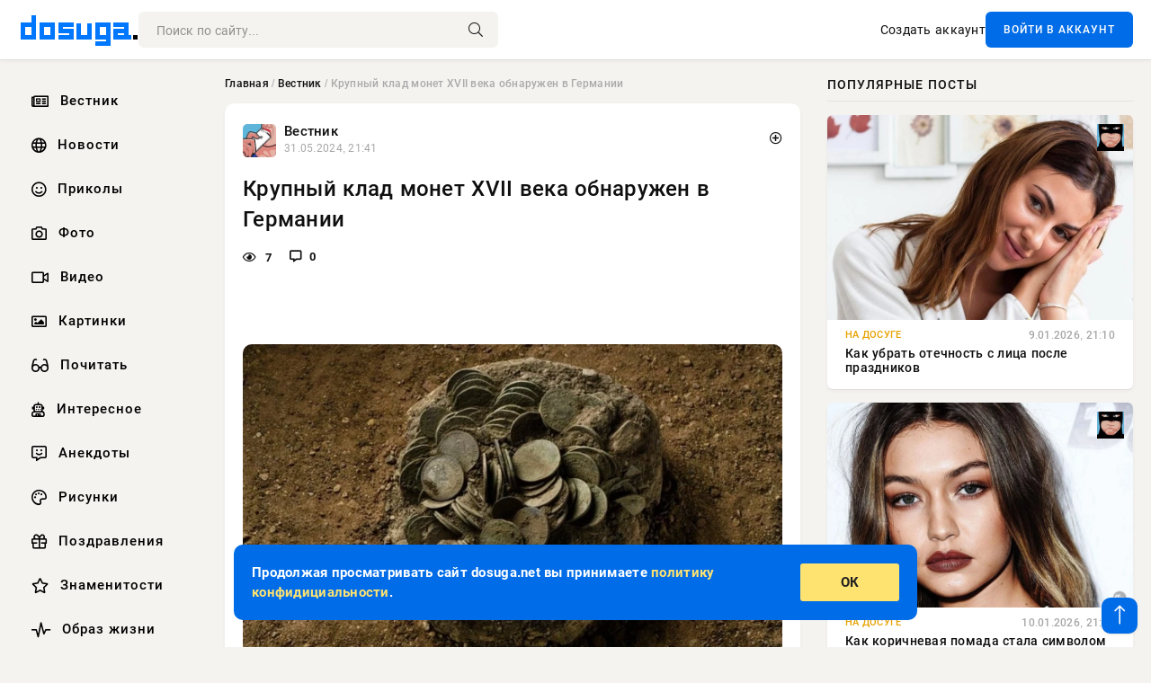

--- FILE ---
content_type: text/html; charset=utf-8
request_url: https://dosuga.net/vestnik/51870-krupnyj-klad-monet-xvii-veka-obnaruzhen-v-germanii.html
body_size: 14619
content:
<!DOCTYPE html>
<html lang="ru">
<head>
      <title>Крупный клад монет XVII века обнаружен в Германии » Dosuga.net — Сайт Хорошего Настроения</title>
<meta charset="utf-8">
<meta name="description" content="Фото из открытых источниковВо время строительных работ на усадьбе в городе Веттин в Германии археологи Государственного управления по сохранению памятников и археологии Саксония-Анхальт (LDA)">
<meta name="keywords" content="Wettin, время, строительных, работ, усадьбе, городе, Веттин, Германии, археологи, Государственного, управления, сохранению, источниковВо, памятников, Саксония, Анхальт, обнаружили, серебряных">
<meta name="news_keywords" content="Наука,Крупный клад монет XVII века обнаружен в Германии">
<link rel="canonical" href="https://dosuga.net/vestnik/51870-krupnyj-klad-monet-xvii-veka-obnaruzhen-v-germanii.html">
<link rel="alternate" type="application/rss+xml" title="Dosuga.net — Сайт Хорошего Настроения RSS" href="https://dosuga.net/rss.xml">
<link rel="preconnect" href="https://dosuga.net/" fetchpriority="high">
<meta property="twitter:title" content="Крупный клад монет XVII века обнаружен в Германии » Dosuga.net — Сайт Хорошего Настроения">
<meta property="twitter:url" content="https://dosuga.net/vestnik/51870-krupnyj-klad-monet-xvii-veka-obnaruzhen-v-germanii.html">
<meta property="twitter:card" content="summary_large_image">
<meta property="twitter:image" content="https://dosuga.net/uploads/posts/2024-05/1717180882-1xl.webp">
<meta property="twitter:description" content="Фото из открытых источников Во время строительных работ на усадьбе в городе Веттин в Германии археологи Государственного управления по сохранению памятников и археологии Саксония-Анхальт (LDA) обнаружили клад из 285 серебряных монет, датируемых 17 веком. Усадьба, находящаяся под управлением">
<meta property="og:type" content="article">
<meta property="og:site_name" content="Dosuga.net — Сайт Хорошего Настроения">
<meta property="og:title" content="Крупный клад монет XVII века обнаружен в Германии » Dosuga.net — Сайт Хорошего Настроения">
<meta property="og:url" content="https://dosuga.net/vestnik/51870-krupnyj-klad-monet-xvii-veka-obnaruzhen-v-germanii.html">
<meta property="og:image" content="https://dosuga.net/uploads/posts/2024-05/1717180882-1xl.webp">
<meta property="og:description" content="Фото из открытых источников Во время строительных работ на усадьбе в городе Веттин в Германии археологи Государственного управления по сохранению памятников и археологии Саксония-Анхальт (LDA) обнаружили клад из 285 серебряных монет, датируемых 17 веком. Усадьба, находящаяся под управлением">

<script src="/engine/classes/min/index.php?g=general&amp;v=bfnqh"></script>
<script src="/engine/classes/min/index.php?f=engine/classes/js/jqueryui.js,engine/classes/js/dle_js.js,engine/classes/fancybox/fancybox.js&amp;v=bfnqh" defer></script>
<script type="application/ld+json">{"@context":"https://schema.org","@graph":[{"@type":"NewsArticle","@context":"https://schema.org/","publisher":{"@type":"Organization","name":"Новости » Dosuga.NET","logo":{"@type":"ImageObject","url":"https://dosuga.net/templates/Default/favicons/favicon-32x32.png"}},"name":"Крупный клад монет XVII века обнаружен в Германии","headline":"Крупный клад монет XVII века обнаружен в Германии","mainEntityOfPage":{"@type":"WebPage","@id":"https://dosuga.net/vestnik/51870-krupnyj-klad-monet-xvii-veka-obnaruzhen-v-germanii.html"},"datePublished":"2024-05-31T21:41:22+03:00","author":{"@type":"Person","name":"Анна Федорова","url":"https://dosuga.net/user/%D0%90%D0%BD%D0%BD%D0%B0+%D0%A4%D0%B5%D0%B4%D0%BE%D1%80%D0%BE%D0%B2%D0%B0/"},"image":["https://dosuga.net/uploads/posts/2024-05/1717180882-1xl.webp"],"description":"Фото из открытых источников Во время строительных работ на усадьбе в городе Веттин в Германии археологи Государственного управления по сохранению памятников и археологии Саксония-Анхальт (LDA) обнаружили клад из 285 серебряных монет, датируемых 17 веком. Усадьба, находящаяся под управлением"},{"@type":"BreadcrumbList","@context":"https://schema.org/","itemListElement":[{"@type":"ListItem","position":1,"item":{"@id":"https://dosuga.net/","name":"Главная"}},{"@type":"ListItem","position":2,"item":{"@id":"https://dosuga.net/vestnik/","name":"Вестник"}},{"@type":"ListItem","position":3,"item":{"@id":"https://dosuga.net/vestnik/51870-krupnyj-klad-monet-xvii-veka-obnaruzhen-v-germanii.html","name":"Крупный клад монет XVII века обнаружен в Германии"}}]}]}</script> 
      <meta name="viewport" content="width=device-width, initial-scale=1.0" />
      <meta name="msapplication-TileColor" content="#0077ff">   
      <meta name="theme-color" content="#0077ff"> 
      <link rel="preload" href="/templates/Default/css/common.css" as="style">
      <link rel="preload" href="/templates/Default/css/styles.css" as="style">
      <link rel="preload" href="/templates/Default/css/engine.css" as="style">
      <link rel="preload" href="/templates/Default/css/fontawesome.css" as="style">
      <link rel="preload" href="/templates/Default/webfonts/manrope-400.woff2" as="font" type="font/woff2" crossorigin>
      <link rel="preload" href="/templates/Default/webfonts/manrope-600.woff2" as="font" type="font/woff2" crossorigin>
      <link rel="preload" href="/templates/Default/webfonts/manrope-700.woff2" as="font" type="font/woff2" crossorigin>
      <link rel="preload" href="/templates/Default/webfonts/fa-light-300.woff2" as="font" type="font/woff2" crossorigin>
      <link href="/templates/Default/css/common.css" type="text/css" rel="stylesheet" />
      <link href="/templates/Default/css/styles.css" type="text/css" rel="stylesheet" />
      <link href="/templates/Default/css/engine.css" type="text/css" rel="stylesheet" /> 
      <link href="/templates/Default/css/fontawesome.css" type="text/css" rel="stylesheet" />
      <link rel="icon" href="/templates/Default/favicons/favicon.ico">
      <link rel="apple-touch-icon" sizes="180x180" href="/templates/Default/favicons/apple-touch-icon.png">
      <link rel="icon" type="image/png" sizes="32x32" href="/templates/Default/favicons/favicon-32x32.png">
      <link rel="icon" type="image/png" sizes="16x16" href="/templates/Default/favicons/favicon-16x16.png">
      <link rel="manifest" href="/site.webmanifest">
      <link rel="mask-icon" href="/templates/Default/favicons/safari-pinned-tab.svg" color="#0077ff">
      	<!-- Yandex.RTB -->
	<script>window.yaContextCb=window.yaContextCb||[]</script>
	<script src="https://yandex.ru/ads/system/context.js" async></script>
   </head>
   <body>
      <div class="wrapper">
         <div class="wrapper-container wrapper-main">

            <header class="header d-flex ai-center vw100">
               <a href="/" class="logo" title="Dosuga.net — Сайт Хорошего Настроения"><img src="/templates/Default/dleimages/logo.png" alt="Dosuga.net — Сайт Хорошего Настроения"></a>
               <div class="header__search search-block flex-grow-1">
                  <form id="quicksearch" method="post">
                     <input type="hidden" name="do" value="search">
                     <input type="hidden" name="subaction" value="search">
                     <input class="search-block__input" id="story" name="story" placeholder="Поиск по сайту..." type="text" autocomplete="off">
                     <button class="search-block__btn" type="submit"><span class="fal fa-search"></span></button>
                  </form>
               </div>
               

               
               <a href="/?do=register" class="header__link">Создать аккаунт</a>
               <button class="header__btn-login js-show-login">ВОЙТИ В АККАУНТ</button>
               

               <button class="header__btn-menu d-none js-show-mobile-menu"><span class="fal fa-bars"></span></button>
            </header>

            <div class="content">
               <div class="cols">

                  <!-- MENU START -->
                     <aside class="col-side">
                        <ul class="side-nav js-this-in-mobile-menu">   
                           <li><a href="/vestnik/"><i class="far fa-newspaper"></i> Вестник</a></li>
                           <li><a href="/news/"><i class="far fa-globe"></i> Новости</a></li>
                           <li><a href="/prikol/"><i class="far fa-smile"></i> Приколы</a></li>
                           <li><a href="/foto/"><i class="far fa-camera"></i> Фото</a></li>   
                           <li><a href="/video/"><i class="far fa-video"></i> Видео</a></li>  
                           <li><a href="/kartinki/"><i class="far fa-image"></i> Картинки</a></li>
                           <li><a href="/pochitat/"><i class="far fa-glasses-alt"></i> Почитать</a></li>                             
                           <li><a href="/interesnoe/"><i class="far fa-user-robot"></i> Интересное</a></li> 
                           <li><a href="/anekdoty/"><i class="far fa-comment-alt-smile"></i> Анекдоты</a></li>    
                           <li><a href="/risunki/"><i class="far fa-palette"></i> Рисунки</a></li> 
                           <li><a href="/pozdrav/"><i class="far fa-gift"></i> Поздравления</a></li>    
                           <li><a href="/znamenitosti/"><i class="far fa-star"></i> Знаменитости</a></li>   
                           <li><a href="/obraz-zhizni/"><i class="far fa-heart-rate"></i> Образ жизни</a></li>                          
                           <li><a href="/devushki/"><i class="far fa-venus"></i> Девушки</a></li> 
                           <li><a itemprop="url" href="/index.php?do=lastcomments"><i class="far fa-comment"></i> Эфир</a></li>   
                        </ul> 
                     </aside>
                  <!-- MENU END -->
                  
                  <main class="col-main">
                    
                         
                        <div class="speedbar"><div class="over"><a href="https://dosuga.net/">Главная</a> / <a href="https://dosuga.net/vestnik/">Вестник</a> / Крупный клад монет XVII века обнаружен в Германии</div></div>
                        

                     <div class="content-block d-grid" id="content-block">
                        

                        
                        <div class="short">
	<div class="info-block">
	   <div class="info-body">
		  <a href="https://dosuga.net/vestnik/" class="info-img" title="Вестник"><img src="/uploads/icons/dn-vestnik.webp" alt="Вестник"></a>
		  <div class="info-title"><a href="https://dosuga.net/vestnik/" class="author_name">Вестник</a></div>
		  <div class="info-meta">
			 <time datetime="31.05.2024, 21:41" class="ago" title="31.05.2024, 21:41">31.05.2024, 21:41</time>
			 
		  </div>
	   </div>
        <div class="dosuga-post-head-mark">    
            <a href="#" class="js-show-login" title="Сохранить"><i class="far fa-plus-circle"></i></a>
                    
		</div> 
	</div>
	<div class="yz_short_body">
	   <h1 class="dn-short-t">Крупный клад монет XVII века обнаружен в Германии</h1>
	   <div class="content_top_met">
	   	  <div class="f_eye"><i class="far fa-eye"></i> 7</div>
		  <a id="dle-comm-link" href="#comment">
			 <div class="f_link"><i class="far fa-comment-alt"></i> 0</div>
		  </a>
		  <div class="f_info">
		  </div>
	   </div>
	   <div class="page__text full-text clearfix">
	   	  <div style="margin-bottom: 20px">
		 	 <!-- Yandex.RTB R-A-3039656-1 -->
<div id="yandex_rtb_R-A-3039656-1"></div>
<script>
window.yaContextCb.push(()=>{
	Ya.Context.AdvManager.render({
		"blockId": "R-A-3039656-1",
		"renderTo": "yandex_rtb_R-A-3039656-1"
	})
})
</script>
<br />
<!-- Yandex.RTB R-A-3039656-2 -->
<div id="yandex_rtb_R-A-3039656-2"></div>
<script>
window.yaContextCb.push(()=>{
	Ya.Context.AdvManager.render({
		"blockId": "R-A-3039656-2",
		"renderTo": "yandex_rtb_R-A-3039656-2"
	})
})
</script>
<br />
<!-- Yandex.RTB R-A-3039656-3 -->
<div id="yandex_rtb_R-A-3039656-3"></div>
<script>
window.yaContextCb.push(()=>{
	Ya.Context.AdvManager.render({
		"blockId": "R-A-3039656-3",
		"renderTo": "yandex_rtb_R-A-3039656-3"
	})
})
</script>
		  </div>
		  <div align="center"><!--MBegin:https://dosuga.net/uploads/posts/2024-05/1717180882-1xl.webp|--><a href="https://dosuga.net/uploads/posts/2024-05/1717180882-1xl.webp" class="highslide"><img src="/uploads/posts/2024-05/medium/1717180882-1xl.webp" style="max-width:100%;" alt=""></a><!--MEnd--></div><br><span class="img-copy-author">Фото из открытых источников</span><br><b>Во время строительных работ на усадьбе в городе Веттин в Германии археологи Государственного управления по сохранению памятников и археологии Саксония-Анхальт (LDA) обнаружили клад из 285 серебряных монет, датируемых 17 веком.</b><br> <br>Усадьба, находящаяся под управлением Altstadt Wettin eV с 2018 года, представляет собой важное историческое сооружение в центре Веттина. Построенное в конце 16 или начале 17 века здание является одним из старейших сохранившихся светских зданий в городе. На протяжении веков он служил различным целям, в частности, в нем размещалась городская аптека с 1681 года, о чем свидетельствуют остатки лепного потолка 18-го века в стиле барокко и свод аптеки.<br> <br>Объект находился под угрозой сноса из-за современных требований застройки. Однако его сохранность была обеспечена благодаря усилиям Altstadt Wettin eV. Организация стремится восстановить здание в тесном сотрудничестве с органами по охране памятников.<br> <br>Клад монет был обнаружен примерно на 50 сантиметров ниже уровня земли, в районе ворот, ведущих в центральный двор усадьбы. Монеты были обнаружены в сильно уплотненном состоянии, что позволяет предположить, что когда-то они хранились в органическом контейнере, например, мешке, который с тех пор разложился. Доктор Клаудия Бойгер, археолог и член ассоциации, курировала документацию открытия на месте. Монеты были тщательно обнаружены, каталогизированы и обработаны в реставрационной мастерской Государственного управления по управлению наследием и археологии Саксонии-Анхальт (LDA).<br> <br>Клад состоит преимущественно из крупных серебряных монет, в том числе талеров и грошей. Самая старая монета в коллекции датируется 1499 годом, а самая последняя была отчеканена в 1652 году. Большинство монет представляют собой региональные саксонские чеканки, в том числе шрекенбергские гроши и талеры Альберта, отчеканенные в испанских Нидерландах. Эти монеты подчеркивают обширные торговые связи того периода, поскольку они включают в себя чеканки из различных государств Германии, Австрии, Нидерландов, Швейцарии и даже Италии.<br> <br>Доктор Оливер Дитрих из LDA заявил: <em>«Трудно определить прежнюю покупательную способность, но запас монет с высоким содержанием серебра, безусловно, представлял собой значительную ценность».</em> Сокровище, вероятно, соответствовало заработку мастера, который он мог бы заработать за десять лет, что сегодня составляет около 500 000 евро.<br> <br>Наличие этих монет позволяет предположить, что клад мог принадлежать купцу или купеческой семье, занимавшейся дальней торговлей. Исторические записи позволяют предположить, что вероятным владельцем клада мог быть Иоганн Дондорф, известный купец и бывший мэр Веттина. Дондорф, который жил в этом доме во время захоронения монет, был известен своим значительным богатством, полученным от сельского хозяйства, виноградарства и пивоварения.
		  <div style="margin-top: 20px">
		  	<!-- Yandex.RTB R-A-3039656-7 -->
<div id="yandex_rtb_R-A-3039656-7"></div>
<script>
window.yaContextCb.push(()=>{
	Ya.Context.AdvManager.render({
		"blockId": "R-A-3039656-7",
		"renderTo": "yandex_rtb_R-A-3039656-7"
	})
})
</script>
<br />
<!-- Yandex.RTB R-A-3039656-8 -->
<div id="yandex_rtb_R-A-3039656-8"></div>
<script>
window.yaContextCb.push(()=>{
	Ya.Context.AdvManager.render({
		"blockId": "R-A-3039656-8",
		"renderTo": "yandex_rtb_R-A-3039656-8"
	})
})
</script>
<br />
<!-- Yandex.RTB R-A-3039656-9 -->
<div id="yandex_rtb_R-A-3039656-9"></div>
<script>
window.yaContextCb.push(()=>{
	Ya.Context.AdvManager.render({
		"blockId": "R-A-3039656-9",
		"renderTo": "yandex_rtb_R-A-3039656-9"
	})
})
</script>
		  </div>
	   </div>
	</div>
	<div class="page__tags d-flex">
	   <a href="https://dosuga.net/tags/%D0%BD%D0%B0%D1%83%D0%BA%D0%B0/">Наука</a><a href="https://dosuga.net/tags/%D0%BA%D1%80%D1%83%D0%BF%D0%BD%D1%8B%D0%B9%20%D0%BA%D0%BB%D0%B0%D0%B4%20%D0%BC%D0%BE%D0%BD%D0%B5%D1%82%20xvii%20%D0%B2%D0%B5%D0%BA%D0%B0%20%D0%BE%D0%B1%D0%BD%D0%B0%D1%80%D1%83%D0%B6%D0%B5%D0%BD%20%D0%B2%20%D0%B3%D0%B5%D1%80%D0%BC%D0%B0%D0%BD%D0%B8%D0%B8/">Крупный клад монет XVII века обнаружен в Германии</a>
	</div>
	<div class="content_like">
	   <div class="df_like">
		  <a href="#" onclick="doRate('plus', '51870'); return false;" >
		  <i title="Мне нравится" class="far fa-thumbs-up"></i> <span><span data-likes-id="51870">0</span></span>
		  </a>
	   </div>
	   <div class="df_dlike">
		  <a href="#" onclick="doRate('minus', '51870'); return false;" >
		  <i title="Мне не нравится" class="far fa-thumbs-down"></i> <span><span data-dislikes-id="51870">0</span></span>
		  </a>
	   </div>
	</div>
	<div class="content_footer">
	   <script src="https://yastatic.net/share2/share.js"></script>
	   <div class="ya-share2" data-curtain data-shape="round" data-color-scheme="whiteblack" data-services="vkontakte,odnoklassniki,telegram,whatsapp"></div>
	   <div class="f_info">
		  <a href="javascript:AddComplaint('51870', 'news')"> 
		  <div class="more_jaloba">
			 <svg fill="none" width="15" height="15" stroke="currentColor" stroke-width="1.5" viewBox="0 0 24 24" xmlns="http://www.w3.org/2000/svg" aria-hidden="true">
				<path stroke-linecap="round" stroke-linejoin="round" d="M12 9v3.75m9-.75a9 9 0 11-18 0 9 9 0 0118 0zm-9 3.75h.008v.008H12v-.008z"></path>
			 </svg>
			 ЖАЛОБА
		  </div>
		  </a>
	   </div>
	</div>
 </div>
 <div class="page__comments sect__header">
	<div class="page__comments-header">
		<div class="page__comments-title">0 комментариев</div>
		<div class="page__comments-info">
			<span class="fal fa-exclamation-circle"></span>
			Обсудим?
		</div>
	
	</div>
	<form  method="post" name="dle-comments-form" id="dle-comments-form" ><div class="form ac-form ignore-select">
	<div id="addcomment" class="addcomment">
	   
	   <div class="form-group combo">
		  <div class="combo_field"><input placeholder="Ваше имя" type="text" name="name" id="name" class="wide" required></div>
		  <div class="combo_field"><input placeholder="Ваш e-mail" type="email" name="mail" id="mail" class="wide"></div>
	   </div>
	   
	   <div id="comment-editor">
		  <div class="ac-form__editor">
			 <div class="bb-editor">
				<textarea name="comments" id="comments" cols="70" rows="10"></textarea>
			 </div>
		  </div>
		  
	   </div>
	   
	   
	   <div class="form_submit">
		  
		  <div class="c-captcha">
			 <a onclick="reload(); return false;" title="Кликните на изображение чтобы обновить код, если он неразборчив" href="#"><span id="dle-captcha"><img src="/engine/modules/antibot/antibot.php" alt="Кликните на изображение чтобы обновить код, если он неразборчив" width="160" height="80"></span></a>
			 <input placeholder="Повторите код" title="Введите код указанный на картинке" type="text" name="sec_code" id="sec_code" required>
		  </div>
		  
		  <div class="ac-form__bottom d-flex">
			 <button class="btn btn-big" type="submit" name="submit" title="Отправить комментарий">Отправить</button>
		  </div>
	   </div>
	</div>
 </div>

 <script>
	function ShowCommentsUploader() {

if ($("#hidden-image-uploader").css("display") == "none") { 

	$("#hidden-image-uploader").show('blind',{}, 250, function(){
		$('#comments-image-uploader').plupload('refresh');
	});

} else {

	$("#hidden-image-uploader").hide('blind',{}, 250 );

}

return false;
};
 </script>
		<input type="hidden" name="subaction" value="addcomment">
		<input type="hidden" name="post_id" id="post_id" value="51870"><input type="hidden" name="user_hash" value="48ded4d5bf31078fbc523a58a49bc6f768cb5293"></form>
	
<div id="dle-ajax-comments"></div>

 </div>
 <section class="sect">
	<div class="sect__header sect__title" style="font-weight: 500; font-size: 24px;">Смотрите также:</div>
	<div class="sect__content d-grid">
	   <div class="popular grid-item">
   <div class="popular__img img-responsive">
      <img loading="lazy" src="/uploads/posts/2023-06/1687804515_poster-dn.jpg" alt="Собирая мусор на пляже Британка нашла Клад">
      <div class="item__category pi-center"><img src="/uploads/icons/dn-vestnik.webp"></div> 
   </div>
   <div class="meta_block">
      <div class="meta_block_cat">Вестник</div>
      <time class="meta_block_date" datetime="29.03.2022, 13:39">29.03.2022, 13:39</time>   
   </div>
   <div class="popular__desc">
      <a class="popular__title expand-link" href="https://dosuga.net/vestnik/48070-sobiraja-musor-na-pljazhe-britanka-nashla-klad.html">Собирая мусор на пляже Британка нашла Клад</a>
   </div>
 </div><div class="popular grid-item">
   <div class="popular__img img-responsive">
      <img loading="lazy" src="/uploads/posts/2024-05/medium/1717180827-1xl.webp" alt="В Казахстане обнаружены 2000-летние золотые украшения загадочной культуры">
      <div class="item__category pi-center"><img src="/uploads/icons/dn-vestnik.webp"></div> 
   </div>
   <div class="meta_block">
      <div class="meta_block_cat">Вестник</div>
      <time class="meta_block_date" datetime="31.05.2024, 21:40">31.05.2024, 21:40</time>   
   </div>
   <div class="popular__desc">
      <a class="popular__title expand-link" href="https://dosuga.net/vestnik/51847-v-kazahstane-obnaruzheny-2000-letnie-zolotye-ukrashenija-zagadochnoj-kultury.html">В Казахстане обнаружены 2000-летние золотые украшения загадочной культуры</a>
   </div>
 </div><div class="popular grid-item">
   <div class="popular__img img-responsive">
      <img loading="lazy" src="/uploads/posts/2024-02/medium/ou6e7nol.webp" alt="Топ замков и крепостей России: обзор уникальных исторических памятников и их легенд">
      <div class="item__category pi-center"><img src="/uploads/icons/dn-vestnik.webp"></div> 
   </div>
   <div class="meta_block">
      <div class="meta_block_cat">На Досуге</div>
      <time class="meta_block_date" datetime="22.02.2024, 09:14">22.02.2024, 09:14</time>   
   </div>
   <div class="popular__desc">
      <a class="popular__title expand-link" href="https://dosuga.net/dosug/51771-top-zamkov-i-krepostej-rossii-obzor-unikalnyh-istoricheskih-pamjatnikov-i-ih-legend.html">Топ замков и крепостей России: обзор уникальных исторических памятников и их легенд</a>
   </div>
 </div><div class="popular grid-item">
   <div class="popular__img img-responsive">
      <img loading="lazy" src="/uploads/posts/2024-05/medium/1717180896-1xl.webp" alt="Исследование мумий показало, что болезни сердца преследовали и древних людей">
      <div class="item__category pi-center"><img src="/uploads/icons/dn-vestnik.webp"></div> 
   </div>
   <div class="meta_block">
      <div class="meta_block_cat">Вестник</div>
      <time class="meta_block_date" datetime="31.05.2024, 21:41">31.05.2024, 21:41</time>   
   </div>
   <div class="popular__desc">
      <a class="popular__title expand-link" href="https://dosuga.net/vestnik/51876-issledovanie-mumij-pokazalo-chto-bolezni-serdca-presledovali-i-drevnih-ljudej.html">Исследование мумий показало, что болезни сердца преследовали и древних людей</a>
   </div>
 </div><div class="popular grid-item">
   <div class="popular__img img-responsive">
      <img loading="lazy" src="/uploads/posts/2023-06/1688032481_poster-dn.jpg" alt="С аукциона продан прикроватный револьвер Теодора Рузвельта">
      <div class="item__category pi-center"><img src="/uploads/icons/dn-vestnik.webp"></div> 
   </div>
   <div class="meta_block">
      <div class="meta_block_cat">Вестник</div>
      <time class="meta_block_date" datetime="29.06.2023, 13:02">29.06.2023, 13:02</time>   
   </div>
   <div class="popular__desc">
      <a class="popular__title expand-link" href="https://dosuga.net/vestnik/51451-s-aukciona-prodan-prikrovatnyj-revolver-teodora-ruzvelta.html">С аукциона продан прикроватный револьвер Теодора Рузвельта</a>
   </div>
 </div><div class="popular grid-item">
   <div class="popular__img img-responsive">
      <img loading="lazy" src="/uploads/posts/2024-05/medium/1717180822-1xl.webp" alt="Среди Терракотовой армии нашли погребальную камеру, наполненную сокровищами">
      <div class="item__category pi-center"><img src="/uploads/icons/dn-vestnik.webp"></div> 
   </div>
   <div class="meta_block">
      <div class="meta_block_cat">Вестник</div>
      <time class="meta_block_date" datetime="31.05.2024, 21:40">31.05.2024, 21:40</time>   
   </div>
   <div class="popular__desc">
      <a class="popular__title expand-link" href="https://dosuga.net/vestnik/51845-sredi-terrakotovoj-armii-nashli-pogrebalnuju-kameru-napolnennuju-sokrovischami.html">Среди Терракотовой армии нашли погребальную камеру, наполненную сокровищами</a>
   </div>
 </div><div class="popular grid-item">
   <div class="popular__img img-responsive">
      <img loading="lazy" src="/uploads/posts/2024-01/medium/1706598909_scale_1200-2.webp" alt="Загадочные тайны старинных замков: путешествие в прошлое и мир мистики">
      <div class="item__category pi-center"><img src="/uploads/icons/dn-vestnik.webp"></div> 
   </div>
   <div class="meta_block">
      <div class="meta_block_cat">Интересное</div>
      <time class="meta_block_date" datetime="30.01.2024, 10:25">30.01.2024, 10:25</time>   
   </div>
   <div class="popular__desc">
      <a class="popular__title expand-link" href="https://dosuga.net/interesnoe/51719-zagadochnye-tajny-starinnyh-zamkov-puteshestvie-v-proshloe-i-mir-mistiki.html">Загадочные тайны старинных замков: путешествие в прошлое и мир мистики</a>
   </div>
 </div><div class="popular grid-item">
   <div class="popular__img img-responsive">
      <img loading="lazy" src="/uploads/posts/2024-01/foto_02_02_mos.webp" alt="Загадка старинного флигеля Москвы">
      <div class="item__category pi-center"><img src="/uploads/icons/dn-vestnik.webp"></div> 
   </div>
   <div class="meta_block">
      <div class="meta_block_cat">Интересное</div>
      <time class="meta_block_date" datetime="29.01.2024, 10:21">29.01.2024, 10:21</time>   
   </div>
   <div class="popular__desc">
      <a class="popular__title expand-link" href="https://dosuga.net/interesnoe/51710-zagadka-starinnogo-fligelja-moskvy.html">Загадка старинного флигеля Москвы</a>
   </div>
 </div><div class="popular grid-item">
   <div class="popular__img img-responsive">
      <img loading="lazy" src="/uploads/posts/2022-10/1665034634_1.jpg" alt="Сокровища приближающие к разгадке мировых тайн - Интересные находки ученых">
      <div class="item__category pi-center"><img src="/uploads/icons/dn-vestnik.webp"></div> 
   </div>
   <div class="meta_block">
      <div class="meta_block_cat">Интересное</div>
      <time class="meta_block_date" datetime="6.10.2022, 08:30">6.10.2022, 08:30</time>   
   </div>
   <div class="popular__desc">
      <a class="popular__title expand-link" href="https://dosuga.net/interesnoe/49491-sokrovischa-priblizhajuschie-k-razgadke-mirovyh-tajn-interesnye-nahodki-uchenymi.html">Сокровища приближающие к разгадке мировых тайн - Интересные находки ученых</a>
   </div>
 </div><div class="popular grid-item">
   <div class="popular__img img-responsive">
      <img loading="lazy" src="/uploads/posts/2024-03/medium/takht-irostam.webp" alt="Мес Айнак: затерянные сокровища древнего Афганистана">
      <div class="item__category pi-center"><img src="/uploads/icons/dn-vestnik.webp"></div> 
   </div>
   <div class="meta_block">
      <div class="meta_block_cat">Интересное</div>
      <time class="meta_block_date" datetime="17.03.2024, 12:14">17.03.2024, 12:14</time>   
   </div>
   <div class="popular__desc">
      <a class="popular__title expand-link" href="https://dosuga.net/interesnoe/51815-mes-ajnak-zaterjannye-sokrovischa-drevnego-afganistana.html">Мес Айнак: затерянные сокровища древнего Афганистана</a>
   </div>
 </div><div class="popular grid-item">
   <div class="popular__img img-responsive">
      <img loading="lazy" src="/uploads/posts/2022-04/1650413119_1.jpg" alt="Считать пингвинов - не работа а Мечта 😅">
      <div class="item__category pi-center"><img src="/uploads/icons/dn-vestnik.webp"></div> 
   </div>
   <div class="meta_block">
      <div class="meta_block_cat">Интересное</div>
      <time class="meta_block_date" datetime="22.04.2022, 00:00">22.04.2022, 00:00</time>   
   </div>
   <div class="popular__desc">
      <a class="popular__title expand-link" href="https://dosuga.net/interesnoe/48232-schitat-pingvinov-ne-rabota-a-mechta-.html">Считать пингвинов - не работа а Мечта 😅</a>
   </div>
 </div><div class="popular grid-item">
   <div class="popular__img img-responsive">
      <img loading="lazy" src="/uploads/posts/2024-01/medium/cm_20150528_5214_010.webp" alt="Эротические открытки начала 20-го века: взгляд в прошлое">
      <div class="item__category pi-center"><img src="/uploads/icons/dn-vestnik.webp"></div> 
   </div>
   <div class="meta_block">
      <div class="meta_block_cat">На Досуге</div>
      <time class="meta_block_date" datetime="10.01.2024, 12:18">10.01.2024, 12:18</time>   
   </div>
   <div class="popular__desc">
      <a class="popular__title expand-link" href="https://dosuga.net/dosug/51671-jeroticheskie-otkrytki-nachala-20-go-veka-vzgljad-v-proshloe.html">Эротические открытки начала 20-го века: взгляд в прошлое</a>
   </div>
 </div><div class="popular grid-item">
   <div class="popular__img img-responsive">
      <img loading="lazy" src="/uploads/posts/2024-01/medium/cfbk0ztjack.webp" alt="Мемы из прошлого века: путешествие во времени юмора">
      <div class="item__category pi-center"><img src="/uploads/icons/dn-vestnik.webp"></div> 
   </div>
   <div class="meta_block">
      <div class="meta_block_cat">Рисунки</div>
      <time class="meta_block_date" datetime="16.01.2024, 15:00">16.01.2024, 15:00</time>   
   </div>
   <div class="popular__desc">
      <a class="popular__title expand-link" href="https://dosuga.net/risunki/51677-memy-iz-proshlogo-veka-puteshestvie-vo-vremeni-jumora.html">Мемы из прошлого века: путешествие во времени юмора</a>
   </div>
 </div><div class="popular grid-item">
   <div class="popular__img img-responsive">
      <img loading="lazy" src="/uploads/posts/2024-05/medium/1717180904-1xl.webp" alt="Новый динозавр позднего триаса обнаружен в Зимбабве">
      <div class="item__category pi-center"><img src="/uploads/icons/dn-vestnik.webp"></div> 
   </div>
   <div class="meta_block">
      <div class="meta_block_cat">Вестник</div>
      <time class="meta_block_date" datetime="31.05.2024, 21:41">31.05.2024, 21:41</time>   
   </div>
   <div class="popular__desc">
      <a class="popular__title expand-link" href="https://dosuga.net/vestnik/51879-novyj-dinozavr-pozdnego-triasa-obnaruzhen-v-zimbabve.html">Новый динозавр позднего триаса обнаружен в Зимбабве</a>
   </div>
 </div><div class="popular grid-item">
   <div class="popular__img img-responsive">
      <img loading="lazy" src="/uploads/posts/2022-10/medium/1665304192_1.jpg" alt="Пизанской башня - Что находится внутри неё?">
      <div class="item__category pi-center"><img src="/uploads/icons/dn-vestnik.webp"></div> 
   </div>
   <div class="meta_block">
      <div class="meta_block_cat">Интересное</div>
      <time class="meta_block_date" datetime="9.10.2022, 11:32">9.10.2022, 11:32</time>   
   </div>
   <div class="popular__desc">
      <a class="popular__title expand-link" href="https://dosuga.net/interesnoe/49799-pizanskoj-bashnja.html">Пизанской башня - Что находится внутри неё?</a>
   </div>
 </div><div class="popular grid-item">
   <div class="popular__img img-responsive">
      <img loading="lazy" src="/uploads/posts/2023-09/medium/image-1.webp" alt="Какие праздники отмечаются 19 сентября 2023 года">
      <div class="item__category pi-center"><img src="/uploads/icons/dn-vestnik.webp"></div> 
   </div>
   <div class="meta_block">
      <div class="meta_block_cat">Праздники</div>
      <time class="meta_block_date" datetime="18.09.2023, 14:33">18.09.2023, 14:33</time>   
   </div>
   <div class="popular__desc">
      <a class="popular__title expand-link" href="https://dosuga.net/prazdniki/51645-kakie-prazdniki-otmechajutsja-19-sentjabrja-2023-goda.html">Какие праздники отмечаются 19 сентября 2023 года</a>
   </div>
 </div><div class="popular grid-item">
   <div class="popular__img img-responsive">
      <img loading="lazy" src="/uploads/posts/2022-12/1671413391_698.jpg" alt="17 удивительных археологических находок">
      <div class="item__category pi-center"><img src="/uploads/icons/dn-vestnik.webp"></div> 
   </div>
   <div class="meta_block">
      <div class="meta_block_cat">Интересное</div>
      <time class="meta_block_date" datetime="19.12.2022, 04:29">19.12.2022, 04:29</time>   
   </div>
   <div class="popular__desc">
      <a class="popular__title expand-link" href="https://dosuga.net/interesnoe/50657-17-udivitelnyh-arheologicheskih-nahodok.html">17 удивительных археологических находок</a>
   </div>
 </div><div class="popular grid-item">
   <div class="popular__img img-responsive">
      <img loading="lazy" src="/uploads/posts/2024-03/medium/1710048214_image.webp" alt="Шокирующие медицинские процедуры в Западной Европе в XVIII и начале XIX века">
      <div class="item__category pi-center"><img src="/uploads/icons/dn-vestnik.webp"></div> 
   </div>
   <div class="meta_block">
      <div class="meta_block_cat">На Досуге</div>
      <time class="meta_block_date" datetime="10.03.2024, 08:25">10.03.2024, 08:25</time>   
   </div>
   <div class="popular__desc">
      <a class="popular__title expand-link" href="https://dosuga.net/dosug/51809-shokirujuschie-medicinskie-procedury-v-zapadnoj-evrope-v-xviii-i-nachale-xix-veka.html">Шокирующие медицинские процедуры в Западной Европе в XVIII и начале XIX века</a>
   </div>
 </div><div class="popular grid-item">
   <div class="popular__img img-responsive">
      <img loading="lazy" src="/uploads/posts/2024-05/medium/1717180819-1xl.webp" alt="Скрытые туннели обнаружены во время реставрационных работ в крепости в Стамбуле">
      <div class="item__category pi-center"><img src="/uploads/icons/dn-vestnik.webp"></div> 
   </div>
   <div class="meta_block">
      <div class="meta_block_cat">Вестник</div>
      <time class="meta_block_date" datetime="31.05.2024, 21:40">31.05.2024, 21:40</time>   
   </div>
   <div class="popular__desc">
      <a class="popular__title expand-link" href="https://dosuga.net/vestnik/51844-skrytye-tunneli-obnaruzheny-vo-vremja-restavracionnyh-rabot-v-kreposti-v-stambule.html">Скрытые туннели обнаружены во время реставрационных работ в крепости в Стамбуле</a>
   </div>
 </div><div class="popular grid-item">
   <div class="popular__img img-responsive">
      <img loading="lazy" src="/uploads/posts/2024-05/medium/1717181554-1660e316d890865.97578621.webp" alt="Таяние ледников замедляет вращение Земли, говорят ученые">
      <div class="item__category pi-center"><img src="/uploads/icons/dn-vestnik.webp"></div> 
   </div>
   <div class="meta_block">
      <div class="meta_block_cat">Новости</div>
      <time class="meta_block_date" datetime="31.05.2024, 21:52">31.05.2024, 21:52</time>   
   </div>
   <div class="popular__desc">
      <a class="popular__title expand-link" href="https://dosuga.net/news/51903-tajanie-lednikov-zamedljaet-vraschenie-zemli-govorjat-uchenye.html">Таяние ледников замедляет вращение Земли, говорят ученые</a>
   </div>
 </div>
	</div>
 </section>

                        

                     </div>
                  </main>

                  <aside class="col-side">

                     <div class="side-block">
                        <div class="side-block__title">Популярные посты</div>
                        <div class="side-block__content">
                        <div class="popular ">
   <div class="popular__img img-responsive">
      <img loading="lazy" src="/uploads/posts/2026-01/medium/1767987029-1kak-ubrat-otechnost-s-lica-posle-prazdnikov-072dc62.webp" alt="Как убрать отечность с лица после праздников">
      <div class="item__category pi-center"><img src="/uploads/icons/1658212922_dn.webp"></div> 
   </div>
   <div class="meta_block">
      <div class="meta_block_cat">На Досуге</div>
      <time class="meta_block_date" datetime="9.01.2026, 21:10">9.01.2026, 21:10</time>   
   </div>
   <div class="popular__desc">
      <a class="popular__title expand-link" href="https://dosuga.net/dosug/100888-kak-ubrat-otechnost-s-lica-posle-prazdnikov.html">Как убрать отечность с лица после праздников</a>
   </div>
 </div><div class="popular ">
   <div class="popular__img img-responsive">
      <img loading="lazy" src="/uploads/posts/2026-01/medium/1768075236-1kak-korichnevaja-pomada-stala-simvolom-sovremennogo-shika-407480f.webp" alt="Как коричневая помада стала символом современного шика">
      <div class="item__category pi-center"><img src="/uploads/icons/1658212922_dn.webp"></div> 
   </div>
   <div class="meta_block">
      <div class="meta_block_cat">На Досуге</div>
      <time class="meta_block_date" datetime="10.01.2026, 21:27">10.01.2026, 21:27</time>   
   </div>
   <div class="popular__desc">
      <a class="popular__title expand-link" href="https://dosuga.net/dosug/100891-kak-korichnevaja-pomada-stala-simvolom-sovremennogo-shika.html">Как коричневая помада стала символом современного шика</a>
   </div>
 </div><div class="popular ">
   <div class="popular__img img-responsive">
      <img loading="lazy" src="/uploads/posts/2026-01/medium/1767887149-1kak-povtorit-doma-stekljannye-volosy-bez-utjuzhka-1db83ac.webp" alt="Как повторить дома «стеклянные» волосы без утюжка">
      <div class="item__category pi-center"><img src="/uploads/icons/1658212922_dn.webp"></div> 
   </div>
   <div class="meta_block">
      <div class="meta_block_cat">На Досуге</div>
      <time class="meta_block_date" datetime="8.01.2026, 17:58">8.01.2026, 17:58</time>   
   </div>
   <div class="popular__desc">
      <a class="popular__title expand-link" href="https://dosuga.net/dosug/100883-kak-povtorit-doma-stekljannye-volosy-bez-utjuzhka.html">Как повторить дома «стеклянные» волосы без утюжка</a>
   </div>
 </div><div class="popular ">
   <div class="popular__img img-responsive">
      <img loading="lazy" src="/uploads/posts/2026-01/medium/1767887123-1kak-ubrat-krasnotu-s-lica-posle-moroza-72e67e3.webp" alt="Как убрать красноту с лица после мороза">
      <div class="item__category pi-center"><img src="/uploads/icons/1658212922_dn.webp"></div> 
   </div>
   <div class="meta_block">
      <div class="meta_block_cat">На Досуге</div>
      <time class="meta_block_date" datetime="8.01.2026, 18:17">8.01.2026, 18:17</time>   
   </div>
   <div class="popular__desc">
      <a class="popular__title expand-link" href="https://dosuga.net/dosug/100879-kak-ubrat-krasnotu-s-lica-posle-moroza.html">Как убрать красноту с лица после мороза</a>
   </div>
 </div>                           
                        </div>
                     </div>
                     <div class="side-block">
                        <div class="side-block__title">Выбор редакции</div>
                        <div class="side-block__content">
                        <div class="int d-flex ai-center">
    <div class="int__img img-fit-cover">
       <img loading="lazy" src="/uploads/posts/2026-01/medium/1767887086-1kak-nosit-domashnjuju-odezhdu-chtoby-chuvstvovat-sebja-krasivoj-e92c53c.webp" alt="Как носить домашнюю одежду, чтобы чувствовать себя красивой">
    </div>
    <div class="int__desc flex-grow-1">
       <a class="int__title expand-link" href="https://dosuga.net/dosug/100873-kak-nosit-domashnjuju-odezhdu-chtoby-chuvstvovat-sebja-krasivoj.html">
          <div class="line-clamp">Как носить домашнюю одежду, чтобы чувствовать себя красивой</div>
       </a>
    </div>
 </div><div class="int d-flex ai-center">
    <div class="int__img img-fit-cover">
       <img loading="lazy" src="/uploads/posts/2026-01/medium/1767887055-1chto-neobhodimo-kupit-na-zimnih-rasprodazhah-16a1a80.webp" alt="Что необходимо купить на зимних распродажах">
    </div>
    <div class="int__desc flex-grow-1">
       <a class="int__title expand-link" href="https://dosuga.net/dosug/100870-chto-neobhodimo-kupit-na-zimnih-rasprodazhah.html">
          <div class="line-clamp">Что необходимо купить на зимних распродажах</div>
       </a>
    </div>
 </div><div class="int d-flex ai-center">
    <div class="int__img img-fit-cover">
       <img loading="lazy" src="/uploads/posts/2026-01/medium/1767887077-1kak-nosit-babushkin-kardigan-etoj-zimoj-780807e.webp" alt="Как носить «бабушкин» кардиган этой зимой">
    </div>
    <div class="int__desc flex-grow-1">
       <a class="int__title expand-link" href="https://dosuga.net/dosug/100872-kak-nosit-babushkin-kardigan-jetoj-zimoj.html">
          <div class="line-clamp">Как носить «бабушкин» кардиган этой зимой</div>
       </a>
    </div>
 </div><div class="int d-flex ai-center">
    <div class="int__img img-fit-cover">
       <img loading="lazy" src="/uploads/posts/2026-01/medium/1767887111-1kak-broshi-stali-glavnym-trendom-sezona-12cdd83.webp" alt="Как броши стали главным трендом сезона">
    </div>
    <div class="int__desc flex-grow-1">
       <a class="int__title expand-link" href="https://dosuga.net/dosug/100878-kak-broshi-stali-glavnym-trendom-sezona.html">
          <div class="line-clamp">Как броши стали главным трендом сезона</div>
       </a>
    </div>
 </div>  
                        </div>
                     </div>
                     

                     <!--1b96a6e6--><!--1b96a6e6--><!--91f0a04f--><!--91f0a04f-->

                     <div class="side-block side-block--sticky hm">
                                                        <!-- Yandex.RTB R-A-3039656-12 -->
                                <div id="yandex_rtb_R-A-3039656-12"></div>
                                <script>window.yaContextCb.push(()=>{
                                    Ya.Context.AdvManager.render({
                                        "blockId": "R-A-3039656-12",
                                        "renderTo": "yandex_rtb_R-A-3039656-12"
                                    })
                                })
                                </script>
                     </div>

                  </aside>

               </div>
               <!-- END COLS -->
            </div>

         <!-- FOOTER START -->
         <footer class="footer d-flex ai-center vw100">
            <div class="footer__copyright">
               <a href="/about.html ">О проекте</a>
               <a href="/disclamer.html">Авторские права</a>
               <a href="/privacypolicy.html">Политика конфиденциальности</a>
               <a href="/index.php?do=feedback">Контакты</a> 
               <a href="/reklama.html">Реклама (стала дешевле) 👈</a> 
            </div>
            <div class="footer__text icon-at-left" style="line-height: 20px;">
               Использование любых материалов, размещённых на сайте, разрешается при условии активной ссылки на наш сайт.
               При копировании материалов для интернет-изданий – обязательна прямая открытая для поисковых систем гиперссылка. Ссылка должна быть размещена в независимости от полного либо частичного использования материалов. Гиперссылка (для интернет- изданий) – должна быть размещена в подзаголовке или в первом абзаце материала.
               Все материалы, содержащиеся на веб-сайте dosuga.net, защищены законом об авторском праве. Фотографии и прочие материалы являются собственностью их авторов и представлены исключительно для некоммерческого использования и ознакомления , если не указано иное. Несанкционированное использование таких материалов может нарушать закон об авторском праве, торговой марке и другие законы.
               <br />
               <p class="copyright mb-0" style="margin-top: 20px;">Copyright &copy; 2000 - 2026, Dosuga.net — Сайт Хорошего Настроения. Все права защищены.</p>
               <div class="adult_foot">18+</div>
            </div>
         </footer>
         <!-- FOOTER END -->

         </div>
         <!-- END WRAPPER-MAIN -->
      </div>
      <!-- END WRAPPER -->
      
      <script>
<!--
var dle_root       = '/';
var dle_admin      = '';
var dle_login_hash = '48ded4d5bf31078fbc523a58a49bc6f768cb5293';
var dle_group      = 5;
var dle_link_type  = 1;
var dle_skin       = 'Default';
var dle_wysiwyg    = 0;
var dle_min_search = '2';
var dle_act_lang   = ["Подтвердить", "Отмена", "Вставить", "Отмена", "Сохранить", "Удалить", "Загрузка. Пожалуйста, подождите..."];
var menu_short     = 'Быстрое редактирование';
var menu_full      = 'Полное редактирование';
var menu_profile   = 'Просмотр профиля';
var menu_send      = 'Отправить сообщение';
var menu_uedit     = 'Админцентр';
var dle_info       = 'Информация';
var dle_confirm    = 'Подтверждение';
var dle_prompt     = 'Ввод информации';
var dle_req_field  = ["Заполните поле с именем", "Заполните поле с сообщением", "Заполните поле с темой сообщения"];
var dle_del_agree  = 'Вы действительно хотите удалить? Данное действие невозможно будет отменить';
var dle_spam_agree = 'Вы действительно хотите отметить пользователя как спамера? Это приведёт к удалению всех его комментариев';
var dle_c_title    = 'Отправка жалобы';
var dle_complaint  = 'Укажите текст Вашей жалобы для администрации:';
var dle_mail       = 'Ваш e-mail:';
var dle_big_text   = 'Выделен слишком большой участок текста.';
var dle_orfo_title = 'Укажите комментарий для администрации к найденной ошибке на странице:';
var dle_p_send     = 'Отправить';
var dle_p_send_ok  = 'Уведомление успешно отправлено';
var dle_save_ok    = 'Изменения успешно сохранены. Обновить страницу?';
var dle_reply_title= 'Ответ на комментарий';
var dle_tree_comm  = '0';
var dle_del_news   = 'Удалить статью';
var dle_sub_agree  = 'Вы действительно хотите подписаться на комментарии к данной публикации?';
var dle_unsub_agree  = 'Вы действительно хотите отписаться от комментариев к данной публикации?';
var dle_captcha_type  = '0';
var dle_share_interesting  = ["Поделиться ссылкой на выделенный текст", "Twitter", "Facebook", "Вконтакте", "Прямая ссылка:", "Нажмите правой клавишей мыши и выберите «Копировать ссылку»"];
var DLEPlayerLang     = {prev: 'Предыдущий',next: 'Следующий',play: 'Воспроизвести',pause: 'Пауза',mute: 'Выключить звук', unmute: 'Включить звук', settings: 'Настройки', enterFullscreen: 'На полный экран', exitFullscreen: 'Выключить полноэкранный режим', speed: 'Скорость', normal: 'Обычная', quality: 'Качество', pip: 'Режим PiP'};
var DLEGalleryLang    = {CLOSE: 'Закрыть (Esc)', NEXT: 'Следующее изображение', PREV: 'Предыдущее изображение', ERROR: 'Внимание! Обнаружена ошибка', IMAGE_ERROR: 'Не удалось загрузить изображение', TOGGLE_SLIDESHOW: 'Просмотр слайдшоу',TOGGLE_FULLSCREEN: 'Полноэкранный режим', TOGGLE_THUMBS: 'Включить / Выключить уменьшенные копии', ITERATEZOOM: 'Увеличить / Уменьшить', DOWNLOAD: 'Скачать изображение' };
var DLEGalleryMode    = 1;
var DLELazyMode       = 0;
var allow_dle_delete_news   = false;
var dle_search_delay   = false;
var dle_search_value   = '';
jQuery(function($){
					setTimeout(function() {
						$.get(dle_root + "engine/ajax/controller.php?mod=adminfunction", { 'id': '51870', action: 'newsread', user_hash: dle_login_hash });
					}, 1000);
				$('#dle-comments-form').submit(function() {
					if( $('#comments-image-uploader').data('files') == 'selected' ) {
						$('#comments-image-uploader').plupload('start');
					} else {
						doAddComments();
					}
					return false;
				});
FastSearch();
});
//-->
</script>
      

<div class="login login--not-logged d-none">
   <div class="login__header d-flex jc-space-between ai-center">
      <div class="login__title stretch-free-width ws-nowrap">Войти <a href="/?do=register">Регистрация</a></div>
      <div class="login__close"><span class="fal fa-times"></span></div>
   </div>
   <form method="post">
      <div class="login__content">
         <div class="login__row">
            <div class="login__caption">E-mail:</div>
            <div class="login__input"><input type="text" name="login_name" id="login_name" placeholder="Ваш e-mail"></div>
            <span class="fal fa-at"></span>
         </div>
         <div class="login__row">
            <div class="login__caption">Пароль: <a href="/?do=lostpassword">Забыли пароль?</a></div>
            <div class="login__input"><input type="password" name="login_password" id="login_password" placeholder="Ваш пароль"></div>
            <span class="fal fa-lock"></span>
         </div>
         <label class="login__row checkbox" for="login_not_save">
         <input type="checkbox" name="login_not_save" id="login_not_save" value="1">
         <span>Не запоминать меня</span>
         </label>
         <div class="login__row">
            <button onclick="submit();" type="submit" title="Вход">Войти на сайт</button>
            <input name="login" type="hidden" id="login" value="submit">
         </div>
      </div>
      <div class="login__social">
         <div class="login__social-caption">Или войти через</div>
         <div class="login__social-btns">
            <a href="" rel="nofollow" target="_blank"><img loading="lazy" src="/templates/Default/dleimages/vk.svg" alt></a>
            <a href="" rel="nofollow" target="_blank"><img loading="lazy" src="/templates/Default/dleimages/ok.svg" alt></a>
            <a href="" rel="nofollow" target="_blank"><img loading="lazy" src="/templates/Default/dleimages/mail.svg" alt></a>
            <a href="" rel="nofollow" target="_blank"><img loading="lazy" src="/templates/Default/dleimages/yandex.svg" alt></a>
         </div>
      </div>
   </form>
</div>

      <div id="scrolltop" style="display: block;"><span class="fal fa-long-arrow-up"></span></div>
      <div class="message-alert">
         <div class="message-alert-in">
            <div class="message-alert-desc">
               <div class="message-alert-text">Продолжая просматривать сайт dosuga.net вы принимаете <a href="/privacypolicy.html">политику конфидициальности</a>.</div>
            </div>
            <div class="message-alert-btns">
               <div class="message-btn message-btn-yes">ОК</div>
            </div>
         </div>
      </div>

      <script src="/templates/Default/js/libs.js"></script>

      <!-- Yandex.RTB R-A-3039656-11 -->
<script>
window.yaContextCb.push(()=>{
	Ya.Context.AdvManager.render({
		"blockId": "R-A-3039656-11",
		"type": "floorAd",
		"platform": "touch"
	})
})
</script>
      <!-- Yandex.RTB R-A-3039656-10 -->
<script>
window.yaContextCb.push(()=>{
	Ya.Context.AdvManager.render({
		"blockId": "R-A-3039656-10",
		"type": "fullscreen",
		"platform": "touch"
	})
})
</script>
      <!-- Yandex.Metrika counter -->
<script type="text/javascript" >
   (function(m,e,t,r,i,k,a){m[i]=m[i]||function(){(m[i].a=m[i].a||[]).push(arguments)};
   m[i].l=1*new Date();
   for (var j = 0; j < document.scripts.length; j++) {if (document.scripts[j].src === r) { return; }}
   k=e.createElement(t),a=e.getElementsByTagName(t)[0],k.async=1,k.src=r,a.parentNode.insertBefore(k,a)})
   (window, document, "script", "https://mc.yandex.ru/metrika/tag.js", "ym");

   ym(92369965, "init", {
        clickmap:true,
        trackLinks:true,
        accurateTrackBounce:true
   });
</script>
<noscript><div><img src="https://mc.yandex.ru/watch/92369965" style="position:absolute; left:-9999px;" alt="" /></div></noscript>
<!-- /Yandex.Metrika counter -->

   <script defer src="https://static.cloudflareinsights.com/beacon.min.js/vcd15cbe7772f49c399c6a5babf22c1241717689176015" integrity="sha512-ZpsOmlRQV6y907TI0dKBHq9Md29nnaEIPlkf84rnaERnq6zvWvPUqr2ft8M1aS28oN72PdrCzSjY4U6VaAw1EQ==" data-cf-beacon='{"version":"2024.11.0","token":"8aaeaaec3f384d03831596185a20ce96","r":1,"server_timing":{"name":{"cfCacheStatus":true,"cfEdge":true,"cfExtPri":true,"cfL4":true,"cfOrigin":true,"cfSpeedBrain":true},"location_startswith":null}}' crossorigin="anonymous"></script>
</body>
</html>